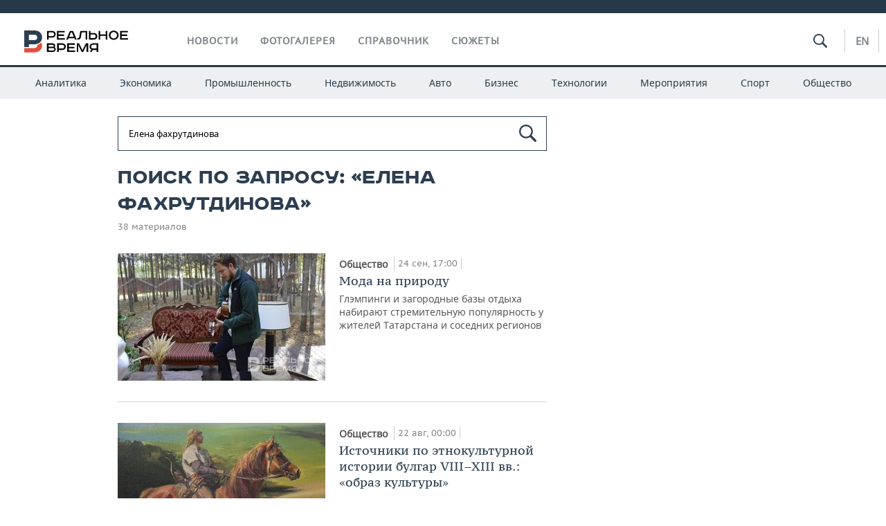

--- FILE ---
content_type: text/html; charset=utf-8
request_url: https://realnoevremya.ru/search/%D0%95%D0%BB%D0%B5%D0%BD%D0%B0%20%D1%84%D0%B0%D1%85%D1%80%D1%83%D1%82%D0%B4%D0%B8%D0%BD%D0%BE%D0%B2%D0%B0
body_size: 16239
content:
<!DOCTYPE html>
<html lang="ru">
<head prefix="og: https://ogp.me/ns# fb: https://ogp.me/ns/fb# article: https://ogp.me/ns/article#">
    <meta http-equiv="Content-Type" content="text/html; charset=utf-8" />
    <link rel="icon" type="image/png" href="/favicon-16x16.png" sizes="16x16" />
    <link rel="icon" type="image/png" href="/favicon-32x32.png" sizes="32x32" />
    <link rel="icon" type="image/png" href="/favicon-96x96.png" sizes="96x96" />
    <link rel="icon" type="image/png" href="/favicon-192x192.png" sizes="192x192" />
    <meta name="twitter:card" content="summary_large_image" />
    <meta name="twitter:site" content="@Realnoevremya" />
        <meta property="og:type" content="Article" />
    <meta property="og:locale" content="ru_RU"/>
    <meta property="og:site_name" content="Реальное время"/>
    <meta property="og:url" content="https://realnoevremya.ru/search/Елена фахрутдинова" />
            <link rel="image_src" href="https://realnoevremya.ru/assets/journal/images/social-logo.png" />
        <meta property="vk:image" content="https://realnoevremya.ru/assets/journal/images/social-logo.png" />
        <meta property="twitter:image" content="https://realnoevremya.ru/assets/journal/images/social-logo.png" />
        <meta property="og:image" content="https://realnoevremya.ru/assets/journal/images/social-logo.png" />
        <meta property="og:image:width" content="600" />
        <meta property="og:image:height" content="320" />
        <meta property="og:title" content="Поиск по запросу «Елена фахрутдинова» — Реальное время" />
    <meta property="twitterDescription" content="Поиск по запросу «Елена фахрутдинова» — Реальное время" />
    <meta property="og:description" content="Узнайте больше по теме: Елена фахрутдинова. Ознакомьтесь с детальной информацией в экспертных статьях и новостях на сайте интернет-газеты Реальное время." />
    <meta property="pageDescription" content="Узнайте больше по теме: Елена фахрутдинова. Ознакомьтесь с детальной информацией в экспертных статьях и новостях на сайте интернет-газеты Реальное время." />
    <meta name="description" content="Узнайте больше по теме: Елена фахрутдинова. Ознакомьтесь с детальной информацией в экспертных статьях и новостях на сайте интернет-газеты Реальное время." />
            <meta name="keywords" content="что такое Елена фахрутдинова, поиск материалов" />
                    <link rel="canonical" href="https://realnoevremya.ru/search/Елена фахрутдинова">
        
            <meta name="robots" content="noindex, follow">
    
    
    <link rel="alternate" media="only screen and (max-width: 640px)" href="https://m.realnoevremya.ru/search/Елена фахрутдинова">

    <title>Поиск по запросу «Елена фахрутдинова» — Реальное время</title>
    <link rel="icon" href="/favicon.svg" type="image/x-icon">

        <link rel="stylesheet" href="/assets/journal/css/styles.min.css?v=1473867705">
    <link rel="stylesheet" type="text/css" href="/assets/journal/css/content-style.css?v=1473867705" />
    <link rel="stylesheet" href="/assets/journal/css/print.css" media="print" />
</head>

<body class="search index">
<div class="pageWrap">
    <svg xmlns="http://www.w3.org/2000/svg" xmlns:xlink="http://www.w3.org/1999/xlink" x="0px" y="0px"  style="display: none;" >
    <symbol id="logo-text" viewBox="0 0 150 32">
            <path class="st0" d="M40.3,0.7c2.9,0,5.1,1.9,5.1,4.8s-2.2,4.8-5.1,4.8h-5v2.9h-2.3V0.7H40.3z M35.3,8.2h5c1.7,0,2.9-1,2.9-2.7
        c0-1.7-1.2-2.7-2.9-2.7h-5V8.2z"/>
            <path class="st0" d="M58.5,0.7v2.1h-8.9v3h8v2.1h-8v3.3h9.2v2.1H47.3V0.7H58.5z"/>
            <path class="st0" d="M70.5,0.7l5.3,12.5h-2.4l-0.9-2H64l-0.9,2h-2.5l5.5-12.5H70.5z M64.8,9.2h6.7L69,2.7h-1.4L64.8,9.2z"/>
            <path class="st0" d="M91,0.7v12.5h-2.3V2.8h-5.6l-1.4,7.3c-0.4,2.1-1.7,3.1-3.7,3.1h-1.3V11h1.1c0.9,0,1.4-0.4,1.6-1.2l1.7-9.1H91
        z"/>
            <path class="st0" d="M95.7,0.7v3h4.8c2.9,0,5.1,1.8,5.1,4.7c0,2.9-2.2,4.8-5.1,4.8h-7.1V0.7H95.7z M95.7,11.1h4.6
        c1.9,0,2.9-1,2.9-2.7c0-1.8-1.1-2.7-2.9-2.7h-4.6V11.1z"/>
            <path class="st0" d="M109.8,0.7v5h8v-5h2.3v12.5h-2.3V7.7h-8v5.5h-2.3V0.7H109.8z"/>
            <path class="st0" d="M129.3,13.5c-3.9,0-7-2.6-7-6.6s3.1-6.6,7-6.6s7,2.6,7,6.6S133.2,13.5,129.3,13.5z M129.3,11.5
        c2.7,0,4.7-1.7,4.7-4.6c0-2.9-2.1-4.6-4.7-4.6c-2.6,0-4.7,1.7-4.7,4.6S126.7,11.5,129.3,11.5z"/>
            <path class="st0" d="M149.7,0.7v2.1h-8.9v3h8v2.1h-8v3.3h9.2v2.1h-11.5V0.7H149.7z"/>
            <path class="st0" d="M40.9,18.6c2.3,0,3.8,1.3,3.8,3.2c0,1-0.3,1.8-1.1,2.3c1.2,0.5,1.9,1.7,1.9,3.1c0,2.1-1.7,3.8-4.1,3.8h-8.6
        V18.6H40.9z M35.3,23.6h5.9c0.9,0,1.4-0.7,1.4-1.4c0-0.8-0.4-1.5-1.7-1.5h-5.6L35.3,23.6L35.3,23.6z M35.3,29h6.2
        c1.3,0,2-0.8,2-1.7c0-1.1-0.7-1.7-1.8-1.7h-6.4L35.3,29L35.3,29z"/>
            <path class="st0" d="M55,18.6c2.9,0,5.1,1.9,5.1,4.8s-2.2,4.8-5.1,4.8h-5.1v2.9h-2.3V18.6H55z M49.9,26.1h5c1.7,0,2.9-1,2.9-2.7
        c0-1.7-1.2-2.7-2.9-2.7h-5V26.1z"/>
            <path class="st0" d="M73.3,18.6v2.1h-8.9v3h8v2.1h-8V29h9.2v2.1H62.1V18.6L73.3,18.6L73.3,18.6z"/>
            <path class="st0" d="M79.2,18.6l4.9,9.9h0.1l4.9-9.9h3.3v12.5h-2.3v-9.7h-0.2l-4.8,9.7H83l-4.7-9.7h-0.2v9.7h-2.2V18.6L79.2,18.6
        L79.2,18.6z"/>
            <path class="st0" d="M106.8,31.1h-2.3v-2.9H99l-1.6,2.9h-2.5l2-3.5c-1.6-0.8-2.5-2.3-2.5-4.2c0-2.9,2.2-4.8,5.1-4.8h7.4V31.1z
         M99.5,20.7c-1.7,0-2.9,1.1-2.9,2.7c0,1.7,1.2,2.6,2.9,2.6h5v-5.4H99.5z"/>
    </symbol>
    <symbol id="logo-P" viewBox="0 0 150 32">
        <path class="st1" d="M15.1,0c6.1,0,10.7,4.1,10.7,10.1S21.2,20,15.1,20H6.8v4.1H0V0H15.1z M6.8,13.9h8c2.4,0,4.1-1.3,4.1-3.7
			c0-2.4-1.7-4-4.1-4h-8V13.9z"/>
    </symbol>
    <symbol id="logo-B" viewBox="0 0 150 32">
        <path class="st2" d="M18.9,20.9c0,0.2,0,0.4,0,0.6c0,2.4-1.7,4-4.1,4h-8l0,0H0v6.2h15.1c6.1,0,10.7-4.1,10.7-10.1
			c0-1.6-0.3-3.1-1-4.4C23.6,18.7,21.4,20.3,18.9,20.9L18.9,20.9L18.9,20.9z"/>
    </symbol>

    <symbol id="logo-text-en" viewBox="0 0 150 32">
        <polygon points="59.7,1.3 59.7,3.3 50.9,3.3 50.9,6.3 58.7,6.3 58.7,8.3 50.9,8.3 50.9,11.6 60,11.6 60,13.7 48.6,13.7 48.6,1.3
		"/>
        <path d="M65.9,9.7h6.6l-2.6-6.4h-1.4L65.9,9.7z M71.4,1.3l5.2,12.3h-2.3l-0.9-1.9H65l-0.9,1.9h-2.4l5.4-12.3H71.4z"/>
        <polygon points="80.9,1.3 80.9,11.6 89.7,11.6 89.7,13.7 78.5,13.7 78.5,1.3 	"/>
        <polygon points="93.8,1.3 101.9,10.5 101.9,1.3 104.3,1.3 104.3,13.7 101.9,13.7 93.7,4.4 93.7,13.7 91.5,13.7 91.5,1.3 	"/>
        <path d="M113.2,12.1c2.7,0,4.7-1.7,4.7-4.6s-2-4.6-4.7-4.6c-2.6,0-4.6,1.7-4.6,4.6S110.6,12.1,113.2,12.1 M113.2,14
		c-3.8,0-6.9-2.6-6.9-6.5s3.1-6.5,6.9-6.5c3.8,0,6.9,2.6,6.9,6.5S117,14,113.2,14"/>
        <polygon points="133.3,1.3 133.3,3.3 124.5,3.3 124.5,6.3 132.3,6.3 132.3,8.3 124.5,8.3 124.5,11.6 133.6,11.6 133.6,13.7
		122.2,13.7 122.2,1.3 	"/>
        <polygon points="36.4,18.7 40.7,29 41.6,29 46,18.7 48.4,18.7 43,31 39.3,31 33.8,18.7 	"/>
        <path d="M52.6,26h4.9c1.7,0,2.9-1,2.9-2.7s-1.2-2.7-2.9-2.7h-4.9C52.6,20.7,52.6,26,52.6,26z M57.6,18.7c2.9,0,5,1.9,5,4.8
		c0,2-1.1,3.4-2.6,4.1l1.9,3.4h-2.4l-1.6-2.9h-5.3V31h-2.2V18.7H57.6z"/>
        <path d="M36.7,8.8h4.9c1.7,0,2.9-1,2.9-2.7s-1.2-2.7-2.9-2.7h-4.9V8.8z M41.6,1.3c2.9,0,5,1.9,5,4.8c0,2-1.1,3.4-2.6,4.1l1.9,3.4
		h-2.4l-1.6-2.9h-5.3v2.9h-2.2V1.3H41.6z"/>
        <polygon points="76,18.7 76,20.7 67.2,20.7 67.2,23.7 75.1,23.7 75.1,25.7 67.2,25.7 67.2,28.9 76.3,28.9 76.3,31 65,31 65,18.7
		"/>
        <polygon points="81.8,18.7 86.6,28.3 86.7,28.3 91.6,18.7 94.8,18.7 94.8,31 92.6,31 92.6,21.4 92.3,21.4 87.7,31 85.6,31 81,21.4
		80.7,21.4 80.7,31 78.5,31 78.5,18.7 	"/>
        <polygon points="99.3,18.7 103.5,25.7 103.8,25.7 108,18.7 110.6,18.7 104.7,27.9 104.7,31 102.4,31 102.4,27.9 96.6,18.7 	"/>
        <path d="M113.4,27.1h6.6l-2.6-6.4h-1.4L113.4,27.1z M119,18.7l5.2,12.3h-2.3l-0.9-1.9h-8.4l-0.9,1.9h-2.4l5.4-12.3H119z"/>
    </symbol>


    <symbol id="searchico" viewBox="0 0 410.23 410.23">
        <path d="M401.625,364.092l-107.1-107.1c19.125-26.775,30.6-59.288,30.6-93.713c0-89.888-72.675-162.562-162.562-162.562
		S0,73.392,0,163.279s72.675,162.562,162.562,162.562c34.425,0,66.938-11.475,93.713-30.6l107.1,107.1
		c9.562,9.562,26.775,9.562,38.25,0l0,0C413.1,390.867,413.1,375.566,401.625,364.092z M162.562,287.592
		c-68.85,0-124.312-55.463-124.312-124.312c0-68.85,55.462-124.312,124.312-124.312c68.85,0,124.312,55.462,124.312,124.312
		C286.875,232.129,231.412,287.592,162.562,287.592z"/>
    </symbol>

    <symbol id="white-calendar" viewBox="0 0 485 485">
        <path class="st1" d="M438.2,71.7V436H46.8V71.7H438.2 M476.9,32.3h-38.7H46.8H8.1v39.3V436v39.3h38.7h391.4h38.7V436V71.7V32.3
        L476.9,32.3z"/>

        <rect x="147.8" y="9.7" class="st1" width="38.7" height="117.2"/>
        <rect x="295" y="9.7" class="st1" width="38.7" height="117.2"/>

        <rect x="90" y="200" width="50" height="50"/>
        <rect x="220" y="200" width="50" height="50"/>
        <rect x="350" y="200" width="50" height="50"/>

        <rect x="90" y="320" width="50" height="50"/>
        <rect x="220" y="320" width="50" height="50"/>
        <rect x="350" y="320" width="50" height="50"/>
    </symbol>

    <symbol id="social-vk" viewBox="0 0 11.9 17.9">
        <path d="M8.7,8.1L8.7,8.1C10,7.7,11,6.5,11,4.8c0-2.3-1.9-3.6-4-3.6H0v15.5h6.4c3.9,0,5.5-2.5,5.5-4.7C11.9,9.5,10.6,8.5,8.7,8.1z
	 M3.6,3.9h0.8c0.6,0,1.5-0.1,2,0.2C6.9,4.5,7.2,5,7.2,5.6c0,0.5-0.2,1-0.6,1.4C6,7.4,5.3,7.3,4.7,7.3H3.6V3.9z M7.3,13.5
	c-0.5,0.4-1.4,0.3-2,0.3H3.6V10h1.9c0.6,0,1.3,0,1.8,0.3s0.9,1,0.9,1.6C8.1,12.5,7.9,13.1,7.3,13.5z"/>
    </symbol>

    <symbol id="social-tw" viewBox="0 0 20.2 17.9">
        <path d="M20.2,2.7c-0.7,0.3-1.5,0.6-2.4,0.7c0.9-0.6,1.5-1.4,1.8-2.3c-0.8,0.5-1.7,0.8-2.6,1c-0.8-0.8-1.8-1.3-3-1.3
		c-2.3,0-4.1,1.8-4.1,4.1c0,0.3,0,0.6,0.1,0.9C6.6,5.6,3.5,4,1.5,1.5C1.1,2.1,0.9,2.8,0.9,3.6C0.9,5,1.6,6.3,2.7,7
		C2,7,1.4,6.8,0.8,6.5c0,0,0,0,0,0.1c0,2,1.4,3.7,3.3,4c-0.3,0.1-0.7,0.1-1.1,0.1c-0.3,0-0.5,0-0.8-0.1c0.5,1.6,2.1,2.8,3.9,2.9
		c-1.4,1.1-3.2,1.8-5.1,1.8c-0.3,0-0.7,0-1-0.1c1.8,1.2,4,1.9,6.3,1.9c7.6,0,11.7-6.3,11.7-11.7c0-0.2,0-0.4,0-0.5
		C18.9,4.2,19.6,3.5,20.2,2.7z"/>
    </symbol>

    <symbol id="social-fb" viewBox="0 0 15.3 17.9">
        <path d="M10.8,0H8.5C5.9,0,4.2,1.7,4.2,4.4v2H1.9c-0.2,0-0.4,0.2-0.4,0.4v2.9c0,0.2,0.2,0.4,0.4,0.4h2.3v7.4c0,0.2,0.2,0.4,0.4,0.4
		h3c0.2,0,0.4-0.2,0.4-0.4v-7.4h2.7c0.2,0,0.4-0.2,0.4-0.4V6.8c0-0.1,0-0.2-0.1-0.3c-0.1-0.1-0.2-0.1-0.3-0.1H8V4.7
		c0-0.8,0.2-1.2,1.3-1.2h1.6c0.2,0,0.4-0.2,0.4-0.4V0.4C11.2,0.2,11,0,10.8,0z"/>
    </symbol>

    <symbol id="social-yt" viewBox="0 0 24.8 17.9">
        <path d="M23.6,4.4c0-1.9-1.5-3.4-3.4-3.4H4.5C2.6,1,1.1,2.5,1.1,4.4v9c0,1.9,1.5,3.4,3.4,3.4h15.8
		c1.9,0,3.4-1.5,3.4-3.4v-9H23.6z M10.2,12.7V4.3l6.4,4.2L10.2,12.7z"/>
    </symbol>

    <symbol id="social-inc" viewBox="0 0 512 512">
        <path d="M352,0H160C71.6,0,0,71.6,0,160v192c0,88.4,71.6,160,160,160h192c88.4,0,160-71.6,160-160V160 C512,71.6,440.4,0,352,0z M464,352c0,61.8-50.2,112-112,112H160c-61.8,0-112-50.2-112-112V160C48,98.2,98.2,48,160,48h192 c61.8,0,112,50.2,112,112V352z"/>
        <path d="M256,128c-70.7,0-128,57.3-128,128s57.3,128,128,128s128-57.3,128-128S326.7,128,256,128z M256,336 c-44.1,0-80-35.9-80-80c0-44.1,35.9-80,80-80s80,35.9,80,80C336,300.1,300.1,336,256,336z"/>
        <circle cx="393.6" cy="118.4" r="17.1"/>
    </symbol>
</svg>
        <div class="topSpecial">
            <div class="siteWidth">
                    <ins data-revive-zoneid="10" data-revive-id="8c89e224c36626625246cabeff524fd5"></ins>

            </div>
        </div>
    
    <header >
        <div class="siteWidth clearfix">
    <a href="/" class="logo">
                <svg  xmlns:xlink="http://www.w3.org/1999/xlink" height="32px" width="150px">
            <use xlink:href="#logo-text" class="top-logo-text"></use>
            <use xlink:href="#logo-P" class="top-logo-P"></use>
            <use xlink:href="#logo-B" class="top-logo-B"></use>
        </svg>
    </a>
    <nav id="topMenu">
        <ul>
                            <li >
                    <a href="/news">Новости</a>
                </li>
                <li >
                    <a href="/galleries">Фотогалерея</a>
                </li>
                <li >
                    <a href="/companies">Справочник</a>
                    <ul class="sub">
                        <li><a href="/persons">Список персон</a></li>
                        <li><a href="/companies">Список компаний</a></li>
                    </ul>
                </li>

                <li class=" last">
                    <a href="/stories">Сюжеты</a>
                </li>
                    </ul>
    </nav>

    <div class="additionalMenu">

        <div class="topSearch ">
            <form action="/search" method="get" autocomplete="off">
                <input type="text" placeholder="" name="query" value="">
                <svg  xmlns:xlink="http://www.w3.org/1999/xlink" height="20px" width="20px">
                    <use xlink:href="#searchico" class="top-searchico"></use>
                </svg>
            </form>
        </div>

        <ul class="langSelect" >
                            <li><a href="//realnoevremya.com">En</a> </li>
                    </ul>
    </div>
</div>


<nav class="subMenu">
    <div class="content">
        <ul>
            <li >
                <a href="/analytics">Аналитика</a>
                <ul class="sub">
                    <!--li >
                        <a href="/analytics/archive/articles">Архив аналитики</a>
                    </li-->
                    <!--li >
                        <a href="/analytics/indexes">Индексы цен</a>
                    </li-->
                    <!--li >
                        <a href="/news/analytics">Новости аналитики</a>
                    </li-->
                    <li><a href="/stories/107">Декларации о доходах</a></li>
                    <li><a href="/stories/79">Короли госзаказа ПФО</a></li>
                    <li><a href="/stories/12">Вузы Татарстана</a></li>
                    <li><a href="/stories/29">Кому принадлежат торговые центры Татарстана</a></li>
                </ul>
            </li>
            <li >
                <a href="/economics">Экономика</a>
                <ul class="sub">
                    <li >
                        <a href="/economics/finances">Финансы</a>
                    </li>
                    <li >
                        <a href="/economics/banks">Банки</a>
                    </li>
                    <li >
                        <a href="/economics/budget">Бюджет</a>
                    </li>
                    <li >
                        <a href="/economics/investments">Инвестиции</a>
                    </li>
                </ul>
            </li>
            <li >
                <a href="/industry">Промышленность</a>
                <ul class="sub">
                    <li >
                        <a href="/industry/agriculture">Агропром</a>
                    </li>
                    <li >
                        <a href="/industry/machinery">Машиностроение</a>
                    </li>
                    <li >
                        <a href="/industry/petrochemistry">Нефтехимия</a>
                    </li>
                    <li >
                        <a href="/industry/oil">Нефть</a>
                    </li>
                    <li >
                        <a href="/industry/opk">ОПК</a>
                    </li>
                    <li >
                        <a href="/industry/energy">Энергетика</a>
                    </li>
                </ul>
            </li>
            <li >
                <a href="/realty">Недвижимость</a>
            </li>
            <li class="">
                <a href="/auto">Авто</a>
            </li>
            <li >
                <a href="/business">Бизнес</a>
                <ul class="sub">
                    <li  style="display:none;">
                        <a href="/business/cases">Кейс</a>
                    </li>
                    <li >
                        <a href="/business/retail">Розничная торговля</a>
                    </li>
                    <li >
                        <a href="/business/transport">Транспорт</a>
                    </li>
                    <li >
                        <a href="/business/services">Услуги</a>
                    </li>
                </ul>
            </li>
            <li >
                <a href="/technologies">Технологии</a>
                <ul class="sub">
                    <li >
                        <a href="/technologies/it">IT</a>
                    </li>
                    <li >
                        <a href="/technologies/media">Медиа</a>
                    </li>
                    <li >
                        <a href="/technologies/telecommunication">Телекоммуникации</a>
                    </li>
                </ul>
            </li>
            <li class="">
                <a href="/events">Мероприятия</a>
                <ul class="sub">
                    <li >
                        <a href="/events/outside">Выездная редакция</a>
                    </li>
                    <li >
                        <a href="/events/brunches">Бизнес-бранчи</a>
                    </li>
                    <!--li >
                        <a href="/events/forums">Бизнес-форум</a>
                    </li-->
                    <li >
                        <a href="/events/online">Online-конференции</a>
                    </li>
                    <li >
                        <a href="/events/lectures">Открытая лекция</a>
                    </li>
<!--                    <li>-->
<!--                        <a href="https://realnoevremya.ru/longreads/realrating/" target="_blank">Реальный Рейтинг</a>-->
<!--                    </li>-->
                </ul>
            </li>
            <li class="">
                <a href="/sports">Спорт</a>
                <ul class="sub">
                    <li >
                        <a href="/sports/football">Футбол</a>
                    </li>
                    <li >
                        <a href="/sports/hockey">Хоккей</a>
                    </li>
                    <li >
                        <a href="/sports/basketball">Баскетбол</a>
                    </li>
                    <li >
                        <a href="/sports/volleyball">Волейбол</a>
                    </li>
                    <li >
                        <a href="/sports/cybersport">Киберспорт</a>
                    </li>
                    <li >
                        <a href="/sports/figure-skating">Фигурное катание</a>
                    </li>
                    <li >
                        <a href="/sports/water">Водные виды спорта</a>
                    </li>
                    <li >
                        <a href="/sports/bandy">Хоккей с мячом</a>
                    </li>
                </ul>
            </li>
            <li class="">
                <a href="/society">Общество</a>
                <ul class="sub">
                    <li >
                        <a href="/society/authorities">Власть</a>
                    </li>
                    <li >
                        <a href="/society/infrastructure">Инфраструктура</a>
                    </li>
                    <li >
                        <a href="/society/history">История</a>
                    </li>
                    <li >
                        <a href="/society/culture">Культура</a>
                    </li>
                    <li >
                        <a href="/society/medicine">Медицина</a>
                    </li>
                    <li >
                        <a href="/society/education">Образование</a>
                    </li>
                    <li >
                        <a href="/incidents">Происшествия</a>
                    </li>
                </ul>
            </li>
        </ul>

    </div>
</nav>
    </header>

    <section>
        <div class="siteWidth2 clearfix">
    <div class="detailNewsCol">
        <div class="tagSearch">

            <form class="bigSearch" action="/search">
                <input type="text"
                       name="query"
                       placeholder="Поиск по запросу"
                       value="Елена фахрутдинова"                 >
                <svg xmlns:xlink="http://www.w3.org/1999/xlink" height="25px" width="25px">
                    <use xlink:href="#searchico" class="top-searchico"></use>
                </svg>

                <!--input type="submit" alt="Поиск по запросу"-->
            </form>

            
            <!-- если поле поиска пустое то блок ниже не будет показан -->
            <h1>Поиск по запросу: &laquo;Елена фахрутдинова&raquo;</h1>
                            <div class="materialCounter">38 материалов</div>
                <ul>
                                                                                                                                            <li class="card withPic leftPic " >
        
        <a href="/articles/291563-otdyh-v-glempingah-stanovitsya-vse-bolee-modnym">
                            <span class="pic">
                   <img class="lazyload blur-up" src="/uploads/articles/ce/8c/6f101a56f19d80d2.lazy.jpg" data-src="/uploads/articles/ce/8c/6f101a56f19d80d2.thumb.jpg" alt="Мода на природу">                </span>
                    </a>

                <span class="meta-info">
            <span class="border categories"><a href='/society' class='border l-category'> Общество </a></span>            <span class="border date">24 сен, 17:00</span>
            <span class="border">
                                            </span>
        </span>
        
        <a href="/articles/291563-otdyh-v-glempingah-stanovitsya-vse-bolee-modnym">
            <strong>Мода на природу</strong>
            Глэмпинги и загородные базы отдыха набирают стремительную популярность у жителей Татарстана и соседних регионов        </a>
    </li>
                                                                                                                                                                                                <li class="card withPic leftPic " >
        
        <a href="/articles/288204-istochniki-po-etnokulturnoy-istorii-bulgar-viiixiii-vv-obraz-kultury">
                            <span class="pic">
                   <img class="lazyload blur-up" src="/uploads/articles/d8/18/b67300065c41c756.lazy.jpg" data-src="/uploads/articles/d8/18/b67300065c41c756.thumb.jpg" alt="Источники по этнокультурной истории булгар VIII–XIII вв.: «образ культуры»">                </span>
                    </a>

                <span class="meta-info">
            <span class="border categories"><a href='/society' class='border l-category'> Общество </a></span>            <span class="border date">22 авг, 00:00</span>
            <span class="border">
                                            </span>
        </span>
        
        <a href="/articles/288204-istochniki-po-etnokulturnoy-istorii-bulgar-viiixiii-vv-obraz-kultury">
            <strong>Источники по этнокультурной истории булгар VIII–XIII вв.: «образ культуры»</strong>
                    </a>
    </li>
                                                                                                                                                                                                <li class="card withPic leftPic " >
        
        <a href="/articles/266157-kak-kinematografisty-borolis-za-subsidii-minkulta-rt-2022-goda">
                            <span class="pic">
                   <img class="lazyload blur-up" src="/uploads/articles/84/f9/b3c8920c2b36e030.lazy.jpg" data-src="/uploads/articles/84/f9/b3c8920c2b36e030.thumb.jpg" alt="«То, что вы представляете, из нынешних археологов никто не поддерживает»">                </span>
                    </a>

                <span class="meta-info">
            <span class="border categories"><a href='/society' class='border l-category'> Общество </a></span>            <span class="border date">21 ноя, 00:00</span>
            <span class="border">
                                            </span>
        </span>
        
        <a href="/articles/266157-kak-kinematografisty-borolis-za-subsidii-minkulta-rt-2022-goda">
            <strong>«То, что вы представляете, из нынешних археологов никто не поддерживает»</strong>
            Как кинематографисты боролись за субсидии Минкульта РТ        </a>
    </li>
                                                                                                                                                                                                <li class="card withPic leftPic " >
        
        <a href="/articles/263533-investsovet-odobril-vosem-investproektov-na-obschuyu-summu-31-mlrd-rubley">
                            <span class="pic">
                                   </span>
                    </a>

                <span class="meta-info">
            <span class="border categories"><a href='/society' class='border l-category'> Общество </a></span>            <span class="border date">18 окт, 17:35</span>
            <span class="border">
                                            </span>
        </span>
        
        <a href="/articles/263533-investsovet-odobril-vosem-investproektov-na-obschuyu-summu-31-mlrd-rubley">
            <strong>Талия Минуллина: «Экономическая ситуация напряженная, но все равно частные инвестиционные проекты реализуются»</strong>
            Инвестиционный совет под председательством Рустама Минниханова одобрил восемь инвестпроектов на общую сумму 3,1 млрд рублей        </a>
    </li>
                                                                                                                                                                                                <li class="card withPic leftPic " >
        
        <a href="/articles/258698-kakim-budet-leninogorsk-posle-blagoustroystva">
                            <span class="pic">
                                   </span>
                    </a>

                <span class="meta-info">
            <span class="border categories"><a href='/society' class='border l-category'> Общество </a></span>            <span class="border date">21 авг, 14:00</span>
            <span class="border">
                                            </span>
        </span>
        
        <a href="/articles/258698-kakim-budet-leninogorsk-posle-blagoustroystva">
            <strong>Лениногорск: каскад верхних прудов станет «голубым ожерельем» города</strong>
            Проект «Реального времени» и фонда «Институт развития городов Республики Татарстан» о том, как могут измениться парки, скверы и улицы в малых городах и районах республики. Часть 6-я        </a>
    </li>
                                                                                                                                                                                                <li class="card withPic leftPic " >
        
        <a href="/articles/256598-olga-fahrutdinova-dusha-bolshaya-ee-na-vseh-hvatit">
                            <span class="pic">
                   <img class="lazyload blur-up" src="/uploads/articles/16/8a/8abb18a283ab067c.lazy.jpg" data-src="/uploads/articles/16/8a/8abb18a283ab067c.thumb.jpg" alt="Ольга Фахрутдинова: «Душа большая, ее на всех хватит»">                </span>
                    </a>

                <span class="meta-info">
            <span class="border categories"><a href='/society' class='border l-category'> Общество </a></span>            <span class="border date">24 июл, 00:00</span>
            <span class="border">
                                            </span>
        </span>
        
        <a href="/articles/256598-olga-fahrutdinova-dusha-bolshaya-ee-na-vseh-hvatit">
            <strong>Ольга Фахрутдинова: «Душа большая, ее на всех хватит»</strong>
            Заведующая отделением нефрологии РКБ — о своей работе, пациентах и о терапевтах в тени хирургов        </a>
    </li>
                                                                                                                                                                                                <li class="card withPic leftPic " >
        
        <a href="/articles/255870-glavnye-sobytiya-i-novosti-za-13-iyulya">
                            <span class="pic">
                                   </span>
                    </a>

                <span class="meta-info">
            <span class="border categories"><a href='/society' class='border l-category'> Общество </a></span>            <span class="border date">13 июл, 21:00</span>
            <span class="border">
                                            </span>
        </span>
        
        <a href="/articles/255870-glavnye-sobytiya-i-novosti-za-13-iyulya">
            <strong>Итоги дня: Зарипов остается в «Ак Барсе», Северная Корея признала ДНР, в Казань приходит «Чижик»</strong>
                    </a>
    </li>
                                                                                                                                                                                                <li class="card withPic leftPic " >
        
        <a href="/articles/247163-prezentaciya-knigi-syurrealnye-niti-sudby-salvadora-dali-gala-i-kazan">
                            <span class="pic">
                                   </span>
                    </a>

                <span class="meta-info">
            <span class="border categories"><a href='/society' class='border l-category'> Общество </a></span>            <span class="border date">11 апр, 00:00</span>
            <span class="border">
                                            </span>
        </span>
        
        <a href="/articles/247163-prezentaciya-knigi-syurrealnye-niti-sudby-salvadora-dali-gala-i-kazan">
            <strong>Гала Дали все-таки родилась в Казани?</strong>
            Так утверждает коллектив авторов Казанского инновационного университета, выпустивший книгу о Елене Дьяконовой и ее муже        </a>
    </li>
                                                                                                                                                                                                <li class="card withPic leftPic " >
        
        <a href="/articles/168033-bez-vas-ne-bylo-by-etogo-kollektiva-ayrat-safin-pozdravil-zhenschin-nizhnekamskneftehima-s-nastupayuschim-prazdnikom">
                            <span class="pic">
                   <img class="lazyload blur-up" src="/uploads/articles/34/97/41a847d3ee59cd0d.lazy.jpg" data-src="/uploads/articles/34/97/41a847d3ee59cd0d.thumb.jpg" alt="Айрат Сафин женщинам НКНХ: «Без вас не было бы нашего коллектива»">                </span>
                    </a>

                <span class="meta-info">
            <span class="border categories"><a href='/industry' class='border l-category'> Промышленность </a></span>            <span class="border date">07 мар, 07:00</span>
            <span class="border">
                                            </span>
        </span>
        
        <a href="/articles/168033-bez-vas-ne-bylo-by-etogo-kollektiva-ayrat-safin-pozdravil-zhenschin-nizhnekamskneftehima-s-nastupayuschim-prazdnikom">
            <strong>Айрат Сафин женщинам НКНХ: «Без вас не было бы нашего коллектива»</strong>
            Как генеральный директор «Нижнекамскнефтехима» поздравлял с наступающим праздником 8 Марта        </a>
    </li>
                                                                                                                                                                                                <li class="card withPic leftPic " >
        
        <a href="/articles/162621-samye-izvestnye-domashnie-arestanty-rt-ot-livady-do-musina">
                            <span class="pic">
                                   </span>
                    </a>

                <span class="meta-info">
            <span class="border categories"><a href='/incidents' class='border l-category'> Происшествия </a></span>            <span class="border date">10 янв, 07:00</span>
            <span class="border">
                                            </span>
        </span>
        
        <a href="/articles/162621-samye-izvestnye-domashnie-arestanty-rt-ot-livady-do-musina">
            <strong>Закону о домашнем аресте 10 лет — как его исполняют в Татарстане</strong>
            Меру пресечения, не связанную с заключением под стражу, применяют реже, но попадают под нее все: от хулигана до банкира        </a>
    </li>
                                                                                                                                                                                                <li class="card withPic leftPic " >
        
        <a href="/articles/139080-aleksey-frolov-ne-obeschal-peresmotra-vykupnoy-stoimosti">
                            <span class="pic">
                                   </span>
                    </a>

                <span class="meta-info">
            <span class="border categories"><a href='/realty' class='border l-category'> Недвижимость </a></span>            <span class="border date">14 май, 18:53</span>
            <span class="border">
                                            </span>
        </span>
        
        <a href="/articles/139080-aleksey-frolov-ne-obeschal-peresmotra-vykupnoy-stoimosti">
            <strong>В Татарстане хотят предотвратить сделки по покупке аварийного жилья в ипотеку</strong>
            Переселенные в соципотечные дома граждане жалуются, что новые квартиры уже начали разрушаться        </a>
    </li>
                                                                                                                                                                                                <li class="card withPic leftPic " >
        
        <a href="/articles/137170-bulat-hamidullin-okayannaya-dscher-zlatoy-ordy">
                            <span class="pic">
                                   </span>
                    </a>

                <span class="meta-info">
            <span class="border categories"><a href='/society' class='border l-category'> Общество </a></span>            <span class="border date">23 апр, 07:00</span>
            <span class="border">
                                            </span>
        </span>
        
        <a href="/articles/137170-bulat-hamidullin-okayannaya-dscher-zlatoy-ordy">
            <strong>«Первыми строителями новых городов Золотой Орды стали невольники»</strong>
            Из книги «…Окаянная дщерь Златой орды...»: к 750-летию Улуса Джучи. Часть 5        </a>
    </li>
                                                                                                                                                            <li>
    <a href="/news/121882-sledkom-v-dele-minzdrava-rt-poyavilis-novye-epizody">
                    <span class="pic">
                <img src="/uploads/news/f6/88/a1d1164117c880ba.thumb.jpg" alt="Следком: В деле Минздрава РТ появились новые эпизоды">            </span>
                <span class="date"> 29 ноя, 12:01</span> 
        
                <strong>Следком: В деле Минздрава РТ появились новые эпизоды</strong>
    </a>
</li>
                                                                                                                                                                                                <li class="card withPic leftPic " >
        
        <a href="/articles/119160-kazancev-sudyat-za-obman-so-vzyatkoy-pod-sud">
                            <span class="pic">
                                   </span>
                    </a>

                <span class="meta-info">
            <span class="border categories"><a href='/incidents' class='border l-category'> Происшествия </a></span>            <span class="border date">06 ноя, 07:00</span>
            <span class="border">
                                            </span>
        </span>
        
        <a href="/articles/119160-kazancev-sudyat-za-obman-so-vzyatkoy-pod-sud">
            <strong>Обмануть Фемиду: подсудимый полковник запаса вместо себя прислал больничный</strong>
            В Казани заочно продлили арест бизнесмену, признавшемуся в неудачной афере со «взяткой под суд»        </a>
    </li>
                                                                                                                                                                                                <li class="card withPic leftPic " >
        
        <a href="/articles/111533-shest-kazancev-zaderzhany-za-aferu-s-iskom-i-vzyatkoy-pod-sud">
                            <span class="pic">
                                   </span>
                    </a>

                <span class="meta-info">
            <span class="border categories"><a href='/incidents' class='border l-category'> Происшествия </a></span>            <span class="border date">04 сен, 07:00</span>
            <span class="border">
                                            </span>
        </span>
        
        <a href="/articles/111533-shest-kazancev-zaderzhany-za-aferu-s-iskom-i-vzyatkoy-pod-sud">
            <strong>В Казани взяли шестерых «разводящих»: за иск по расписке покойника и «судейскую взятку»</strong>
            В числе задержанных — бывшие опера и экс-директор немецкой компании, потерпевшей признана владелица сети ветклиник        </a>
    </li>
                                                                                                                                                            <li>
    <a href="/news/100697-sud-otkazal-v-prodlenii-aresta-eleny-fahrutdinovoy-po-delu-minzdrava-rt">
                    <span class="pic">
                <img src="/uploads/news/f4/e9/710fbde9fc3cd633.thumb.jpg" alt="Суд отказал в продлении ареста Елены Фахрутдиновой по делу Минздрава РТ">            </span>
                <span class="date"> 29 май, 15:46</span> 
        
                <strong>Суд отказал в продлении ареста Елены Фахрутдиновой по делу Минздрава РТ</strong>
    </a>
</li>
                                                                                                                                                                                                <li class="card withPic leftPic " >
        
        <a href="/articles/100149-yaroslav-pilipchuk-o-srednevekovoy-istorii-bashkir">
                            <span class="pic">
                                   </span>
                    </a>

                <span class="meta-info">
            <span class="border categories"><a href='/society' class='border l-category'> Общество </a></span>            <span class="border date">25 май, 07:00</span>
            <span class="border">
                                            </span>
        </span>
        
        <a href="/articles/100149-yaroslav-pilipchuk-o-srednevekovoy-istorii-bashkir">
            <strong>Башкиры в эпоху Средневековья: от монгольского завоевания до ногайских мурз</strong>
            «Молчание» источников — одна из проблем башкирской истории        </a>
    </li>
                                                                                                                                                                                                <li class="card withPic leftPic " >
        
        <a href="/articles/96644-top-10-sobytiy-nedeli-po-versii-realnogo-vremeni">
                            <span class="pic">
                                   </span>
                    </a>

                <span class="meta-info">
            <span class="border categories"><a href='/society' class='border l-category'> Общество </a></span>            <span class="border date">21 апр, 12:00</span>
            <span class="border">
                                            </span>
        </span>
        
        <a href="/articles/96644-top-10-sobytiy-nedeli-po-versii-realnogo-vremeni">
            <strong>Скандалы недели: «Колумбайн» в Башкирии, непотопляемый Telegram и удар по «Бризу»</strong>
            Чем запомнились татарстанцам уходящие семь дней        </a>
    </li>
                                                                                                                                                                                                <li class="card withPic leftPic " >
        
        <a href="/articles/95140-istoriya-baltasinskogo-rayona-tatarstana">
                            <span class="pic">
                                   </span>
                    </a>

                <span class="meta-info">
            <span class="border categories"><a href='/society' class='border l-category'> Общество </a></span>            <span class="border date">07 апр, 07:00</span>
            <span class="border">
                                            </span>
        </span>
        
        <a href="/articles/95140-istoriya-baltasinskogo-rayona-tatarstana">
            <strong>Балтасинский район: удмуртская окраина Татарстана, малые горы и вотчина кадимизма</strong>
            Заметки ученых на полях о Балтасинском районе РТ        </a>
    </li>
                                                                                                                                                                                                <li class="card withPic leftPic " >
        
        <a href="/articles/94858-koroli-goszakaza-tatarstana-itogi-1-ogo-kvartala-2018">
                            <span class="pic">
                                   </span>
                    </a>

                <span class="meta-info">
            <span class="border categories"><a href='/analytics' class='border l-category'> Аналитика </a></span>            <span class="border date">05 апр, 07:00</span>
            <span class="border">
                                            </span>
        </span>
        
        <a href="/articles/94858-koroli-goszakaza-tatarstana-itogi-1-ogo-kvartala-2018">
            <strong>Короли госзаказа Татарстана: дорожники уступили пьедестал начальнице школьных столовых</strong>
            Обзор крупнейших госзаказчиков и подрядчиков Татарстана в l квартале 2018 года        </a>
    </li>
                                                                                                                                                            <li>
    <a href="/news/94052-podozrevaemoy-po-delu-minzdrava-rt-prodlili-domashniy-arest">
                    <span class="pic">
                <img src="/uploads/news/2c/0f/8ea93f40369de779.thumb.jpg" alt="Подозреваемой по делу Минздрава РТ продлили домашний арест">            </span>
                <span class="date"> 28 мар, 12:54</span> 
        
                <strong>Подозреваемой по делу Минздрава РТ продлили домашний арест</strong>
    </a>
</li>
                                                                                                                                                                                                <li class="card withPic leftPic " >
        
        <a href="/articles/93080-advokat-shishmarevoy-doveryaet-sledstviyu-i-ne-vidit-kriminala">
                            <span class="pic">
                                   </span>
                    </a>

                <span class="meta-info">
            <span class="border categories"><a href='/incidents' class='border l-category'> Происшествия </a></span>            <span class="border date">19 мар, 18:00</span>
            <span class="border">
                                            </span>
        </span>
        
        <a href="/articles/93080-advokat-shishmarevoy-doveryaet-sledstviyu-i-ne-vidit-kriminala">
            <strong>Адвокат Шишмаревой: «Говорить «довели» — совершенно неправильно!»</strong>
            Юрист опровергает, что следователи давили на его клиентку: «вели себя в высшей степени корректно»        </a>
    </li>
                                                                                                                                                            <li>
    <a href="/news/89131-podozrevaemye-po-delu-minzdrava-rt-ne-osporili-svoy-arest">
                <span class="date"> 07 фев, 21:07</span> 
        
                <strong>Подозреваемые по делу Минздрава РТ не стали оспаривать домашний арест</strong>
    </a>
</li>
                                                                                                                                                                                                <li class="card withPic leftPic " >
        
        <a href="/articles/88700-progressivnyy-aferizm-v-minzdrave-potyanul-na-5-mln-ruley">
                            <span class="pic">
                                   </span>
                    </a>

                <span class="meta-info">
            <span class="border categories"><a href='/society' class='border l-category'> Общество </a></span>            <span class="border date">03 фев, 16:00</span>
            <span class="border">
                                            </span>
        </span>
        
        <a href="/articles/88700-progressivnyy-aferizm-v-minzdrave-potyanul-na-5-mln-ruley">
            <strong>Дело Шишмаревой и Ко: две Елены ответят за «прогрессивный» аферизм в Минздраве?</strong>
            Профессор КФУ и замминистра здравоохранения Татарстана избежали посадки по делу о хищении 5 млн рублей        </a>
    </li>
                                                                                        </ul>

                <div class="clear"></div>

                    <div class="pageNav">
        <ul>
            <li class="current"><a href="/search/Елена фахрутдинова">1</a></li><li ><a href="/search/Елена фахрутдинова?&page=2">2</a></li>        </ul>
    </div>

            
            <p class="text-before-footer">Вы хотите узнать самые актуальные новости о «Елена фахрутдинова»? На страницах интернет-газеты «Реальное время» можно не только прочитать информационные и познавательные статьи о «Елена фахрутдинова», но и познакомиться с подробными обзорами всех событий, касающихся этой темы. Профессиональные журналисты ежедневно следят за происшествиями в Татарстане, а также в России и других странах мира, поэтому новости в каждом блоке регулярно обновляются. У нас вы найдете статьи, которые расскажут о последних изменениях о «Елена фахрутдинова». Кроме того на нашем портале представлены обзоры мирового финансового рынка, политики, недвижимости. Чтобы всегда быть в курсе событий, читайте «горячие» новости в главной ленте и в других разделах интернет-газеты.</p>
            <!--     -->

                    </div>
    </div>
            <div class="oneCol300 left">
            <div class="specialBlock">
                    <ins data-revive-zoneid="9" data-revive-id="8c89e224c36626625246cabeff524fd5"></ins>

            </div>
        </div>
    
</div>

                    <div class="specialLine center">
                    <ins data-revive-zoneid="12" data-revive-id="8c89e224c36626625246cabeff524fd5"></ins>

            </div>
                <span class="upBtn"></span>
    </section>
</div>
<!-- pageWrap-->

<footer
    >
    <div class="siteWidth clearfix">
        <div class="left">
            <a href="/" class="logo" >
                <svg height="25px" width="117px" >
                    <use xlink:href="#logo-text" class="top-logo-text"></use>
                    <use xlink:href="#logo-P" class="top-logo-P"></use>
                    <use xlink:href="#logo-B" class="top-logo-B"></use>
                </svg>
            </a>
            <span class="age">18+</span>

            <ul class="socials">
                <li class="vk">
                    <a href="http://vk.com/realnoevremya_official" target="_blank" rel="nofollow noindex noopener">
                        <svg xmlns="http://www.w3.org/2000/svg" width="20" height="20" viewBox="0 0 20 20"><path fill="#ccc" d="M10 .4C4.698.4.4 4.698.4 10s4.298 9.6 9.6 9.6s9.6-4.298 9.6-9.6S15.302.4 10 .4zm3.692 10.831s.849.838 1.058 1.227c.006.008.009.016.011.02c.085.143.105.254.063.337c-.07.138-.31.206-.392.212h-1.5c-.104 0-.322-.027-.586-.209c-.203-.142-.403-.375-.598-.602c-.291-.338-.543-.63-.797-.63a.305.305 0 0 0-.095.015c-.192.062-.438.336-.438 1.066c0 .228-.18.359-.307.359h-.687c-.234 0-1.453-.082-2.533-1.221c-1.322-1.395-2.512-4.193-2.522-4.219c-.075-.181.08-.278.249-.278h1.515c.202 0 .268.123.314.232c.054.127.252.632.577 1.2c.527.926.85 1.302 1.109 1.302a.3.3 0 0 0 .139-.036c.338-.188.275-1.393.26-1.643c0-.047-.001-.539-.174-.775c-.124-.171-.335-.236-.463-.26a.55.55 0 0 1 .199-.169c.232-.116.65-.133 1.065-.133h.231c.45.006.566.035.729.076c.33.079.337.292.308 1.021c-.009.207-.018.441-.018.717c0 .06-.003.124-.003.192c-.01.371-.022.792.24.965a.216.216 0 0 0 .114.033c.091 0 .365 0 1.107-1.273a9.718 9.718 0 0 0 .595-1.274c.015-.026.059-.106.111-.137a.266.266 0 0 1 .124-.029h1.781c.194 0 .327.029.352.104c.044.119-.008.482-.821 1.583l-.363.479c-.737.966-.737 1.015.046 1.748z"/></svg>
                    </a>
                </li>

                <li class="tg"><a href="https://t.me/realnoevremya" target="_blank" rel="nofollow noindex noopener">
                        <svg xmlns="http://www.w3.org/2000/svg" width="20" height="20" viewBox="0 0 20 20"><path fill="#ccc" d="M10 0c5.523 0 10 4.477 10 10s-4.477 10-10 10S0 15.523 0 10S4.477 0 10 0Zm4.442 6c-.381.007-.966.207-3.779 1.362a485.41 485.41 0 0 0-5.907 2.512c-.48.189-.73.373-.753.553c-.044.346.46.453 1.094.657c.517.166 1.213.36 1.575.368c.328.007.694-.127 1.098-.4c2.76-1.84 4.183-2.769 4.273-2.789c.063-.014.15-.032.21.02c.059.052.053.15.046.177c-.05.211-2.641 2.538-2.79 2.691l-.072.072c-.55.543-1.105.898-.147 1.521c.866.563 1.37.922 2.26 1.5c.57.368 1.017.805 1.605.752c.271-.025.55-.276.693-1.026c.335-1.77.995-5.608 1.147-7.19a1.742 1.742 0 0 0-.017-.393a.42.42 0 0 0-.144-.27c-.121-.098-.309-.118-.392-.117Z"/></svg>
                    </a>
                </li>

                <li class="yt">
                    <a href="https://rutube.ru/channel/23839985/" target="_blank" rel="nofollow noindex noopener">
                        <svg width="132" height="132" viewBox="0 0 132 132" fill="none" xmlns="http://www.w3.org/2000/svg">
                            <g clip-path="url(#clip0_519_1972)">
                                <path d="M81.5361 62.9865H42.5386V47.5547H81.5361C83.814 47.5547 85.3979 47.9518 86.1928 48.6451C86.9877 49.3385 87.4801 50.6245 87.4801 52.5031V58.0441C87.4801 60.0234 86.9877 61.3094 86.1928 62.0028C85.3979 62.6961 83.814 62.9925 81.5361 62.9925V62.9865ZM84.2115 33.0059H26V99H42.5386V77.5294H73.0177L87.4801 99H106L90.0546 77.4287C95.9333 76.5575 98.573 74.7559 100.75 71.7869C102.927 68.8179 104.019 64.071 104.019 57.7359V52.7876C104.019 49.0303 103.621 46.0613 102.927 43.7857C102.233 41.51 101.047 39.5307 99.362 37.7528C97.5824 36.0698 95.6011 34.8845 93.2223 34.0904C90.8435 33.3971 87.8716 33 84.2115 33V33.0059Z" fill="#ccc"/>
                                <path d="M198 3.05176e-05C198 36.4508 168.451 66.0001 132 66.0001C124.589 66.0001 117.464 64.7786 110.814 62.5261C110.956 60.9577 111.019 59.3541 111.019 57.7359V52.7876C111.019 48.586 110.58 44.8824 109.623 41.7436C108.59 38.3588 106.82 35.4458 104.443 32.938L104.311 32.7988L104.172 32.667C101.64 30.2721 98.7694 28.5625 95.4389 27.4506L95.3108 27.4079L95.1812 27.3701C92.0109 26.446 88.3508 26 84.2115 26H77.2115V26.0059H71.3211C67.8964 18.0257 66 9.23434 66 3.05176e-05C66 -36.4508 95.5492 -66 132 -66C168.451 -66 198 -36.4508 198 3.05176e-05Z" fill="#ccc"/>
                            </g>
                            <rect x="1" y="1" width="130" height="130" rx="65" stroke="#ccc" stroke-width="2"/>
                            <defs>
                                <clipPath id="clip0_519_1972">
                                    <rect width="132" height="132" rx="66" fill="white"/>
                                </clipPath>
                            </defs>
                        </svg>
                    </a>
                </li>
            </ul>

            <br>
            
    <!--LiveInternet counter-->
    <script type="text/javascript"><!--
        document.write("<a rel='nofollow noindex noopener' style='border-bottom-color: transparent;position: absolute; left: -10000px;' href='//www.liveinternet.ru/click;Realnoevremya' " +
            "target=_blank><img src='//counter.yadro.ru/hit;Realnoevremya?t17.2;r" +
            escape(document.referrer) + ((typeof(screen) == "undefined") ? "" :
            ";s" + screen.width + "*" + screen.height + "*" + (screen.colorDepth ?
                screen.colorDepth : screen.pixelDepth)) + ";u" + escape(document.URL) +
            ";" + Math.random() +
            "' alt='' title='LiveInternet: показано число просмотров за 24" +
            " часа, посетителей за 24 часа и за сегодня' " +
            "border='0' width='88' height='31'><\/a>")
        //--></script>
    <!--/LiveInternet-->

    <!-- Yandex.Metrika informer -->
    <a href="https://metrika.yandex.ru/stat/?id=28732741&amp;from=informer"
       target="_blank" rel="nofollow"><img src="https://informer.yandex.ru/informer/28732741/3_0_EFEFEFFF_EFEFEFFF_0_uniques"
                                           style="width:88px; height:31px; border:0;" alt="Яндекс.Метрика" title="Яндекс.Метрика: данные за сегодня (просмотры, визиты и уникальные посетители)" /></a>
    <!-- /Yandex.Metrika informer -->

    <!-- Yandex.Metrika counter -->
    <script type="text/javascript" >
      (function (d, w, c) {
        (w[c] = w[c] || []).push(function() {
          try {
            w.yaCounter28732741 = new Ya.Metrika({
              id:28732741,
              clickmap:true,
              trackLinks:true,
              accurateTrackBounce:true
            });
          } catch(e) { }
        });

        var n = d.getElementsByTagName("script")[0],
          s = d.createElement("script"),
          f = function () { n.parentNode.insertBefore(s, n); };
        s.type = "text/javascript";
        s.async = true;
        s.src = "https://mc.yandex.ru/metrika/watch.js";

        if (w.opera == "[object Opera]") {
          d.addEventListener("DOMContentLoaded", f, false);
        } else { f(); }
      })(document, window, "yandex_metrika_callbacks");
    </script>
    <noscript><div><img src="https://mc.yandex.ru/watch/28732741" style="position:absolute; left:-9999px;" alt="" /></div></noscript>
    <!-- /Yandex.Metrika counter -->

    <!-- VKpixel -->
    <script type="text/javascript">(window.Image ? (new Image()) : document.createElement('img')).src = 'https://vk.com/rtrg?p=VK-RTRG-213723-glVID';</script>

        </div>
        <div class="copy">
            <p>&copy; 2015 - 2026 Сетевое издание «Реальное время» Зарегистрировано Федеральной службой по надзору в сфере связи, информационных технологий и массовых коммуникаций (Роскомнадзор) – регистрационный номер ЭЛ № ФС 77 - 79627 от 18 декабря 2020 г. (ранее свидетельство Эл № ФС 77-59331 от 18 сентября 2014 г.)</p>
            <p>Использование материалов Реального Времени разрешено только с предварительного согласия правообладателей, упоминание сайта и прямая гиперссылка обязательны при частичном или полном воспроизведении материалов.</p>
        </div>
        <div class="subscription">
            <div class="formWrap">
                <label for="email">Подпишитесь на новости</label>
                <div class="inputWrap"><input type="email" id="email"
                                              placeholder="Ваш E-mail"></div>
                <div class="submitWrap"><input type="submit" value="Подписаться">
                </div>
            </div>

            <div class="orphusBlock">
                <a href="http://orphus.ru" id="orphus" target="_blank">
                    <img alt="Orphus" src="/assets/journal/images/orphus.png" border="0" width="88" height="31"/>
                </a>
                Нашли опечатку?<br> Выделите текст и нажмите: Ctrl+Enter            </div>

            <a href="//m.realnoevremya.ru" class="go-to-mobile-version">Мобильная версия</a>
            <p class="founder">
                Учредитель ООО «Реальное время»<br>Главный редактор Третьяков А.А.<br>Телефон редакции: +7 (843) 222-90-80<br>info@realnoevremya.ru            </p>
        </div>
        <div class="rightBlock">
            <ul class="rightMenu">
                <li><a href="/pages/about">Редакция</a></li>
                <li><a href="/pages/ad" rel="nofollow noindex noopener">Реклама</a></li>
                <li><a href="/pages/disclaimer">Правовая информация</a></li>
                <li><a href="#description" class="modalLink">Описание</a></li>
                <li>
                    <a href="https://realnoevremya.ru/pages/personal_data" target="_blank">
                        Политика о персональных данных                    </a>
                </li>
            </ul>
        </div>
    </div>
</footer>

<div class="modalWindow" id="description">
    <span class="close"></span>

    <div class="modalCont">
        <p>&laquo;Реальное время&raquo; ― интернет-газета деловых новостей и отраслевой аналитики, актуальной информации о развитии экономики и технологий в Татарстане, России и мире. </p>
                <p>Ежедневно редакция &laquo;Реального времени&raquo; готовит материалы и интервью с лидерами различных отраслей и рынков на самые актуальные темы.</p>
                Благодаря работе аналитического отдела газета публикует собственные рейтинги, рэнкинги, индексы, а также подробные аналитические исследования, формирующие максимально полную картину рынка для читателя.    </div>
</div>
<div class="modalOverlay"></div>

</body>

    <script async src="//bs.realnoevremya.ru/live/www/delivery/asyncjs.php"></script>


    <script>
        (function (i, s, o, g, r, a, m) {
            i['GoogleAnalyticsObject'] = r;
            i[r] = i[r] || function () {
                    (i[r].q = i[r].q || []).push(arguments)
                }, i[r].l = 1 * new Date();
            a = s.createElement(o),
                m = s.getElementsByTagName(o)[0];
            a.async = 1;
            a.src = g;
            m.parentNode.insertBefore(a, m)
        })(window, document, 'script', '//www.google-analytics.com/analytics.js', 'ga');

        ga('create', 'UA-60264422-1', 'auto');
        ga('send', 'pageview');

        var trackOutboundLink = function(url) {
            ga('send', 'event', 'outbound', 'click', url, {
                'transport': 'beacon',
                'hitCallback': function(){document.location = url;}
            });
        }
    </script>

    <!-- begin of Top100 code -->
    <script id="top100Counter" type="text/javascript" src="https://counter.rambler.ru/top100.jcn?4420405"></script>
    <noscript>
        <a href="https://top100.rambler.ru/navi/4420405/" rel="nofollow noindex noopener">
            <img src="https://counter.rambler.ru/top100.cnt?4420405" alt="Rambler's Top100" border="0" />
        </a>
    </noscript>
    <!-- end of Top100 code -->
    <script type="application/ld+json">
        {
            "@context": "http://schema.org",
            "@type": "NewsMediaOrganization",
            "name": "Новости, спорт, аналитика и деловые новости",
            "alternateName": "Онлайн-газета «Реальное время»",
            "url": "https://realnoevremya.ru",
            "description": "Интернет-газета Реальное время ― новости Казани, Татарстана и России. Деловые новости, аналитика и актуальная информация о развитии экономики и технологий.",
            "keywords": "новости, новости казани и татарстана, новости россии, спорт, политика, экономика, финансы, бизнес газета, курсы валют, исследование",
            "typicalAgeRange": "18+",
            "image": "/assets/journal/images/logo@2x.png",
            "sameAs": [
                "https://vk.com/realnoevremya_official",
                "https://rutube.ru/channel/23839985"
            ],
            "sourceOrganization": {
                "@type": "Organization",
                "description": "Интернет-газета Реальное время ― новости Казани, Татарстана и России. Деловые новости, аналитика и актуальная информация о развитии экономики и технологий.",
                "url": "https://realnoevremya.ru",
                "name": "ООО «Реальное время»",
                "telephone": "+7 (843) 222-90-80",
                "email" : "info@realnoevremya.ru",
                "location":{
                    "@type": "Place",
                    "geo": {
                        "@type": "GeoCoordinates",
                        "latitude": "55.790256",
                        "longitude": "49.154598"
                    }
                },
                "address": {
                    "@type": "PostalAddress",
                    "addressCountry": "Россия",
                    "addressRegion": "Татарстан",
                    "addressLocality": "Казань",
                    "postalCode": "420097",
                    "streetAddress": "ул. Академическая, 2, 5 этаж"
                },
                "contactPoint" : [
                    {
                        "@type" : "ContactPoint",
                        "telephone" : "+7 (843) 222-90-80",
                        "name" : "Редакция",
                        "contactType" : "customer service",
                        "email" : "info@realnoevremya.ru"
                    }, {
                        "@type" : "ContactPoint",
                        "telephone" : "+7 (843) 222-90-70",
                        "name" : "Коммерческий департамент",
                        "contactType" : "sales",
                        "email" : "reklama@realnoevremya.ru"
                    }
                ]
            }
        }
</script>

<script charset="UTF-8" src="//cdn.sendpulse.com/js/push/512eabdbf5f950cac39c945e14c169f0_0.js" async></script>

<script type="text/javascript">
    var LANGUAGE = "ru";
</script>

<script type="text/javascript" src="/assets/journal/js/libs/lazysizes.min.js?v=1473867705"></script>
<script type="text/javascript" src="/assets/journal/js/libs/all_libs.min.js?v=1473867705"></script>
<script type="text/javascript" src="/assets/journal/js/main.min.js?v=1473867705"></script>
<script type="text/javascript" src="/assets/journal/js/orphus-ru.js?v=1473867705" async="async"></script>
<script type="text/javascript" src="/assets/journal/js/libs/PopupSocial.min.js?v=1473867705"></script>

<!--[if lt IE 9]>
<script src="http://html5shiv.googlecode.com/svn/trunk/html5.js"></script>
<script src="/assets/journal/js/respond.js"></script>
<link rel="stylesheet" href="/assets/journal/css/ie.css">
<![endif]-->
</html>
